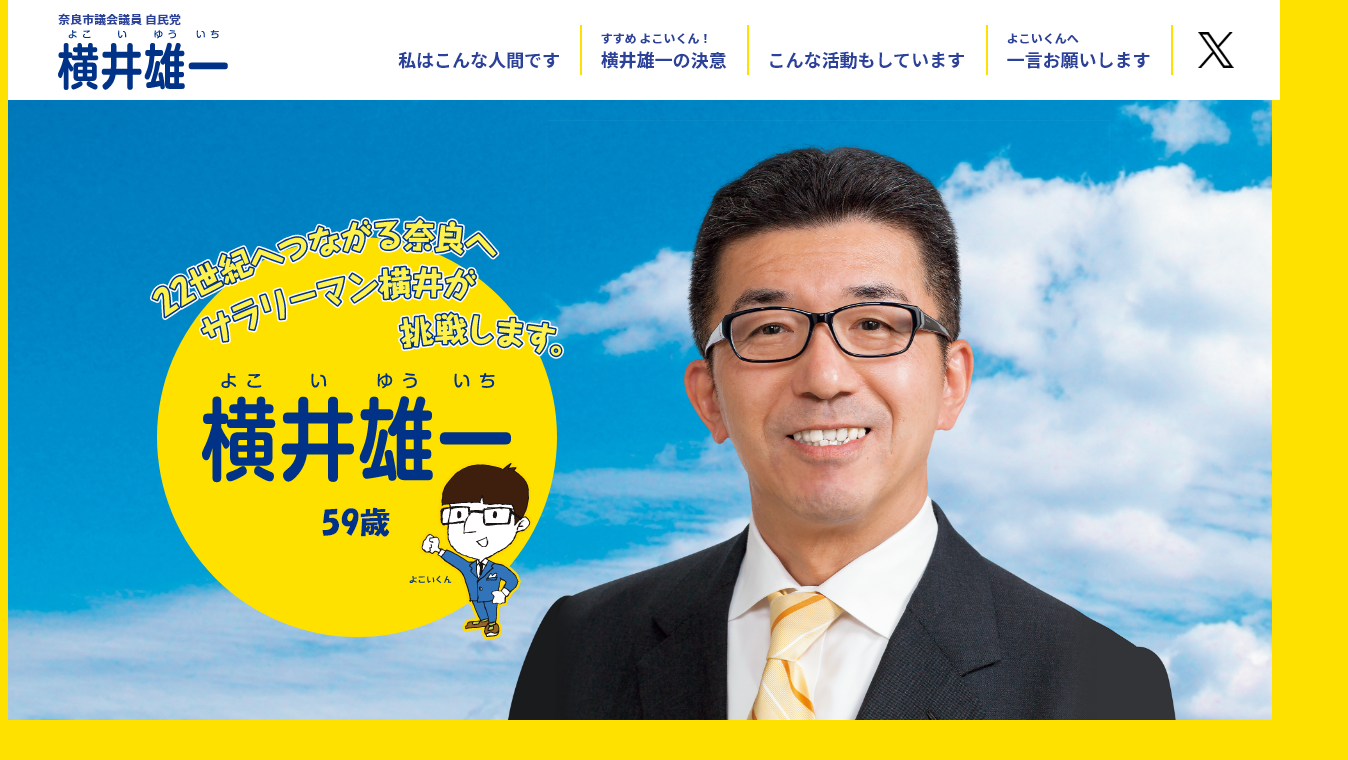

--- FILE ---
content_type: text/html; charset=UTF-8
request_url: https://www.yokoi-y.com/category/uncategorized/
body_size: 11496
content:
<!DOCTYPE html>
<html lang="ja">
<head>
    <meta charset="UTF-8">
    <meta http-equiv="X-UA-Compatible" content="IE=edge">
    <meta name="viewport" content="width=device-width, initial-scale=1.0">
    <meta name="keywords" content="横井,横井雄一,よこい,よこいくん,奈良,奈良市,奈良市議会議員,出前会議,後援会">
    <meta name="description" content="22世紀へつながる奈良へ、サラリーマン横井が挑戦します。">
    
    <link rel="icon" href="https://www.yokoi-y.com/wp/wp-content/themes/yokoi-yuichi-wp/img/yokoi-favicon.svg" type="image/svg+xml">
    <link href="https://unpkg.com/sanitize.css" rel="stylesheet"/><!-- Reset css -->
    <link rel="preconnect" href="https://fonts.gstatic.com">
    <link href="https://fonts.googleapis.com/css2?family=Noto+Sans+JP:wght@400;700;900&display=swap" rel="stylesheet"><!-- Noto Sans JP (源ノ角ゴシック) -->
    <link rel="stylesheet" href="https://use.fontawesome.com/releases/v5.6.1/css/all.css">
    <link rel="stylesheet" href="https://www.yokoi-y.com/wp/wp-content/themes/yokoi-yuichi-wp/css/nav.css">
    <link rel="stylesheet" href="https://www.yokoi-y.com/wp/wp-content/themes/yokoi-yuichi-wp/css/style.css">
    
		<!-- All in One SEO 4.0.18 -->
		<title>未分類 | 奈良市議会議員 横井雄一公式HP</title>
		<link rel="canonical" href="https://www.yokoi-y.com/category/uncategorized/" />
		<script type="application/ld+json" class="aioseo-schema">
			{"@context":"https:\/\/schema.org","@graph":[{"@type":"WebSite","@id":"https:\/\/www.yokoi-y.com\/#website","url":"https:\/\/www.yokoi-y.com\/","name":"\u5948\u826f\u5e02\u8b70\u4f1a\u8b70\u54e1 \u6a2a\u4e95\u96c4\u4e00\u516c\u5f0fHP","description":"22\u4e16\u7d00\u3078\u3064\u306a\u304c\u308b\u5948\u826f\u3078\u3001\u30b5\u30e9\u30ea\u30fc\u30de\u30f3\u6a2a\u4e95\u304c\u6311\u6226\u3057\u307e\u3059\u3002","publisher":{"@id":"https:\/\/www.yokoi-y.com\/#organization"}},{"@type":"Organization","@id":"https:\/\/www.yokoi-y.com\/#organization","name":"\u6a2a\u4e95\u96c4\u4e00\u516c\u5f0fHP","url":"https:\/\/www.yokoi-y.com\/","logo":{"@type":"ImageObject","@id":"https:\/\/www.yokoi-y.com\/#organizationLogo","url":"http:\/\/www.yokoi-y.com\/wp\/wp-content\/themes\/yokoi-yuichi-wp\/img\/yokoi-favicon.svg"},"image":{"@id":"https:\/\/www.yokoi-y.com\/#organizationLogo"},"sameAs":["https:\/\/twitter.com\/yokoiyuichi","https:\/\/www.youtube.com\/channel\/UCPLR9_vDJmQ5Isu1MPFa0NQ"]},{"@type":"BreadcrumbList","@id":"https:\/\/www.yokoi-y.com\/category\/uncategorized\/#breadcrumblist","itemListElement":[{"@type":"ListItem","@id":"https:\/\/www.yokoi-y.com\/#listItem","position":"1","item":{"@id":"https:\/\/www.yokoi-y.com\/#item","name":"\u30db\u30fc\u30e0","description":"\u5948\u826f\u5e02\u8b70\u4f1a\u8b70\u54e1\u306e\u6a2a\u4e95\u96c4\u4e00\u3067\u3054\u3056\u3044\u307e\u3059\u3002\u300c\u30b5\u30e9\u30ea\u30fc\u30de\u30f3\u304c\u666e\u901a\u306b\u653f\u6cbb\u306b\u53c2\u753b\u3067\u304d\u308b\u5948\u826f\u300d\u306e\u5b9f\u73fe\u3092\u76ee\u6307\u3057\u3001\u5c0f\u3055\u306a\u3053\u3068\u304b\u3089\u5c11\u3057\u305a\u3064\u3001\u3044\u3064\u3082\u7686\u3055\u3093\u306e\u8eab\u8fd1\u306b\u3044\u308b\u653f\u6cbb\u5bb6\u3068\u3057\u3066\u6d3b\u52d5\u3057\u3066\u307e\u3044\u308a\u307e\u3059\u3002YouTube\u66f4\u65b0\u4e2d\uff01\u30c1\u30e3\u30f3\u30cd\u30eb\u767b\u9332\u30fbSNS\u30d5\u30a9\u30ed\u30fc\u3067\u3088\u3053\u3044\u304f\u3093\u306e\u5fdc\u63f4\u3092\u304a\u9858\u3044\u3044\u305f\u3057\u307e\u3059\u3002","url":"https:\/\/www.yokoi-y.com\/"},"nextItem":"https:\/\/www.yokoi-y.com\/category\/uncategorized\/#listItem"},{"@type":"ListItem","@id":"https:\/\/www.yokoi-y.com\/category\/uncategorized\/#listItem","position":"2","item":{"@id":"https:\/\/www.yokoi-y.com\/category\/uncategorized\/#item","name":"\u672a\u5206\u985e","url":"https:\/\/www.yokoi-y.com\/category\/uncategorized\/"},"previousItem":"https:\/\/www.yokoi-y.com\/#listItem"}]},{"@type":"CollectionPage","@id":"https:\/\/www.yokoi-y.com\/category\/uncategorized\/#collectionpage","url":"https:\/\/www.yokoi-y.com\/category\/uncategorized\/","name":"\u672a\u5206\u985e | \u5948\u826f\u5e02\u8b70\u4f1a\u8b70\u54e1 \u6a2a\u4e95\u96c4\u4e00\u516c\u5f0fHP","inLanguage":"ja","isPartOf":{"@id":"https:\/\/www.yokoi-y.com\/#website"},"breadcrumb":{"@id":"https:\/\/www.yokoi-y.com\/category\/uncategorized\/#breadcrumblist"}}]}
		</script>
		<!-- All in One SEO -->

<link rel="alternate" type="application/rss+xml" title="奈良市議会議員 横井雄一公式HP &raquo; 未分類 カテゴリーのフィード" href="https://www.yokoi-y.com/category/uncategorized/feed/" />
		<!-- This site uses the Google Analytics by MonsterInsights plugin v7.17.0 - Using Analytics tracking - https://www.monsterinsights.com/ -->
		<!-- Note: MonsterInsights is not currently configured on this site. The site owner needs to authenticate with Google Analytics in the MonsterInsights settings panel. -->
					<!-- No UA code set -->
				<!-- / Google Analytics by MonsterInsights -->
		<style id='wp-img-auto-sizes-contain-inline-css' type='text/css'>
img:is([sizes=auto i],[sizes^="auto," i]){contain-intrinsic-size:3000px 1500px}
/*# sourceURL=wp-img-auto-sizes-contain-inline-css */
</style>
<style id='wp-emoji-styles-inline-css' type='text/css'>

	img.wp-smiley, img.emoji {
		display: inline !important;
		border: none !important;
		box-shadow: none !important;
		height: 1em !important;
		width: 1em !important;
		margin: 0 0.07em !important;
		vertical-align: -0.1em !important;
		background: none !important;
		padding: 0 !important;
	}
/*# sourceURL=wp-emoji-styles-inline-css */
</style>
<style id='wp-block-library-inline-css' type='text/css'>
:root{--wp-block-synced-color:#7a00df;--wp-block-synced-color--rgb:122,0,223;--wp-bound-block-color:var(--wp-block-synced-color);--wp-editor-canvas-background:#ddd;--wp-admin-theme-color:#007cba;--wp-admin-theme-color--rgb:0,124,186;--wp-admin-theme-color-darker-10:#006ba1;--wp-admin-theme-color-darker-10--rgb:0,107,160.5;--wp-admin-theme-color-darker-20:#005a87;--wp-admin-theme-color-darker-20--rgb:0,90,135;--wp-admin-border-width-focus:2px}@media (min-resolution:192dpi){:root{--wp-admin-border-width-focus:1.5px}}.wp-element-button{cursor:pointer}:root .has-very-light-gray-background-color{background-color:#eee}:root .has-very-dark-gray-background-color{background-color:#313131}:root .has-very-light-gray-color{color:#eee}:root .has-very-dark-gray-color{color:#313131}:root .has-vivid-green-cyan-to-vivid-cyan-blue-gradient-background{background:linear-gradient(135deg,#00d084,#0693e3)}:root .has-purple-crush-gradient-background{background:linear-gradient(135deg,#34e2e4,#4721fb 50%,#ab1dfe)}:root .has-hazy-dawn-gradient-background{background:linear-gradient(135deg,#faaca8,#dad0ec)}:root .has-subdued-olive-gradient-background{background:linear-gradient(135deg,#fafae1,#67a671)}:root .has-atomic-cream-gradient-background{background:linear-gradient(135deg,#fdd79a,#004a59)}:root .has-nightshade-gradient-background{background:linear-gradient(135deg,#330968,#31cdcf)}:root .has-midnight-gradient-background{background:linear-gradient(135deg,#020381,#2874fc)}:root{--wp--preset--font-size--normal:16px;--wp--preset--font-size--huge:42px}.has-regular-font-size{font-size:1em}.has-larger-font-size{font-size:2.625em}.has-normal-font-size{font-size:var(--wp--preset--font-size--normal)}.has-huge-font-size{font-size:var(--wp--preset--font-size--huge)}.has-text-align-center{text-align:center}.has-text-align-left{text-align:left}.has-text-align-right{text-align:right}.has-fit-text{white-space:nowrap!important}#end-resizable-editor-section{display:none}.aligncenter{clear:both}.items-justified-left{justify-content:flex-start}.items-justified-center{justify-content:center}.items-justified-right{justify-content:flex-end}.items-justified-space-between{justify-content:space-between}.screen-reader-text{border:0;clip-path:inset(50%);height:1px;margin:-1px;overflow:hidden;padding:0;position:absolute;width:1px;word-wrap:normal!important}.screen-reader-text:focus{background-color:#ddd;clip-path:none;color:#444;display:block;font-size:1em;height:auto;left:5px;line-height:normal;padding:15px 23px 14px;text-decoration:none;top:5px;width:auto;z-index:100000}html :where(.has-border-color){border-style:solid}html :where([style*=border-top-color]){border-top-style:solid}html :where([style*=border-right-color]){border-right-style:solid}html :where([style*=border-bottom-color]){border-bottom-style:solid}html :where([style*=border-left-color]){border-left-style:solid}html :where([style*=border-width]){border-style:solid}html :where([style*=border-top-width]){border-top-style:solid}html :where([style*=border-right-width]){border-right-style:solid}html :where([style*=border-bottom-width]){border-bottom-style:solid}html :where([style*=border-left-width]){border-left-style:solid}html :where(img[class*=wp-image-]){height:auto;max-width:100%}:where(figure){margin:0 0 1em}html :where(.is-position-sticky){--wp-admin--admin-bar--position-offset:var(--wp-admin--admin-bar--height,0px)}@media screen and (max-width:600px){html :where(.is-position-sticky){--wp-admin--admin-bar--position-offset:0px}}
/*wp_block_styles_on_demand_placeholder:697d4c1577a08*/
/*# sourceURL=wp-block-library-inline-css */
</style>
<style id='classic-theme-styles-inline-css' type='text/css'>
/*! This file is auto-generated */
.wp-block-button__link{color:#fff;background-color:#32373c;border-radius:9999px;box-shadow:none;text-decoration:none;padding:calc(.667em + 2px) calc(1.333em + 2px);font-size:1.125em}.wp-block-file__button{background:#32373c;color:#fff;text-decoration:none}
/*# sourceURL=/wp-includes/css/classic-themes.min.css */
</style>
<link rel='stylesheet' id='contact-form-7-css' href='https://www.yokoi-y.com/wp/wp-content/plugins/contact-form-7/includes/css/styles.css?ver=5.4.1' type='text/css' media='all' />
<link rel='stylesheet' id='style-name-css' href='https://www.yokoi-y.com/wp/wp-content/themes/yokoi-yuichi-wp/css/nav.css?ver=1.0.0' type='text/css' media='all' />
<script type="text/javascript" src="https://www.yokoi-y.com/wp/wp-includes/js/jquery/jquery.min.js?ver=3.7.1" id="jquery-core-js"></script>
<script type="text/javascript" src="https://www.yokoi-y.com/wp/wp-includes/js/jquery/jquery-migrate.min.js?ver=3.4.1" id="jquery-migrate-js"></script>
<link rel="https://api.w.org/" href="https://www.yokoi-y.com/wp-json/" /><link rel="alternate" title="JSON" type="application/json" href="https://www.yokoi-y.com/wp-json/wp/v2/categories/1" /><link rel="EditURI" type="application/rsd+xml" title="RSD" href="https://www.yokoi-y.com/wp/xmlrpc.php?rsd" />
		<style type="text/css" id="wp-custom-css">
			#yokoi-report-post iframe {
	margin: 0 10px;
	border: solid 4px var(--yellow);
	border-radius: 8px;
}
.bl-bold {
	color: var(--blue);
	font-weight: 700;
}		</style>
		</head>
<body>
    <header>
        <div class="wrapper">
            <h1><a href="http://www.yokoi-y.com/"><img class="logo-header" src="https://www.yokoi-y.com/wp/wp-content/themes/yokoi-yuichi-wp/img/logo-header.png" alt="奈良市議会議員・自民党　横井雄一"></a></h1>
            <div id="g-nav">
                <nav>
                    <button class="btn-menu"><span></span>メニュー</button>
                    <ul class="main-nav">
                        <li class="profile"><a href="https://www.yokoi-y.com/profile"><img src="https://www.yokoi-y.com/wp/wp-content/themes/yokoi-yuichi-wp/img/nav/nav-header01.png" alt="私はこんな人間です"></a></li>
                        <li class="decision"><a href="https://www.yokoi-y.com/decision"><img src="https://www.yokoi-y.com/wp/wp-content/themes/yokoi-yuichi-wp/img/nav/nav-header02.png" alt="横井雄一の決意"></a></li>
                        <li class="activity"><a href="https://www.yokoi-y.com/active"><img src="https://www.yokoi-y.com/wp/wp-content/themes/yokoi-yuichi-wp/img/nav/nav-header03.png" alt="こんな活動もしています"></a></li>
                        <li class="contact"><a href="https://www.yokoi-y.com/contact"><img src="https://www.yokoi-y.com/wp/wp-content/themes/yokoi-yuichi-wp/img/nav/nav-header04.png" alt="一言お願いします"></a></li>
                        <li class="twitter"><a href="https://twitter.com/yokoiyuichi" target="_blank" rel="noopener norefferer"><img src="https://www.yokoi-y.com/wp/wp-content/themes/yokoi-yuichi-wp/img/x-logo.png" alt="横井雄一公式X"></a></li>
                    </ul>
                </nav>
            </div>
        </div>
    </header>
<main>
        <div class="main-img">
            <div class="wrapper1080">
                <img class="logo-yokoikun" src="https://www.yokoi-y.com/wp/wp-content/themes/yokoi-yuichi-wp/img/logo-yokoikun.png" alt="22世紀へつながる奈良へ、サラリーマン横井が挑戦します。">
                <img class="portrait01" src="https://www.yokoi-y.com/wp/wp-content/themes/yokoi-yuichi-wp/img/portrait01.png" alt="横井雄一">
            </div>
        </div>

        <section id="yokoi-report">
            <div class="wrapper wrapper1080">
                <div class="sec-ttl yokoi-report-ttl">
                    <h2>横井雄一 YOKOI REPORT</h2>
                </div>

                <div id="yokoi-report-post">


<p><iframe width="340" height="226" src="https://www.youtube.com/embed/Izuw_v9oW-w?si=jLjeT_TNNiB-GCQ3" title="YouTube video player" frameborder="0" allow="accelerometer; autoplay; clipboard-write; encrypted-media; gyroscope; picture-in-picture; web-share" referrerpolicy="strict-origin-when-cross-origin" allowfullscreen></iframe></p>
<p><iframe width="340" height="226" src="https://www.youtube.com/embed/Pa6C4U_thlc" title="YouTube video player" frameborder="0" allow="accelerometer; autoplay; clipboard-write; encrypted-media; gyroscope; picture-in-picture" allowfullscreen=""></iframe></p>
<p><iframe width="340" height="226" src="https://www.youtube.com/embed/LnI8kLEoRIk" title="YouTube video player" frameborder="0" allow="accelerometer; autoplay; clipboard-write; encrypted-media; gyroscope; picture-in-picture" allowfullscreen=""></iframe></p>

                    <!--
                    <div class="post" id="post1">
                        <div class="thumbnail">
                            <iframe width="100%" height="100%" src="https://www.youtube.com/embed/SKBMTfbrKEs" 
									target="_blank" title="YouTube video player" frameborder="0" 
									allow="accelerometer; autoplay; clipboard-write; encrypted-media; gyroscope; picture-in-picture" allowfullscreen></iframe>
                        </div>
                        <div class="title"><p>2021-005 仲川市長表明！</p></div>
                    </div>
                    <div class="post" id="post2">
                        <div class="thumbnail">
                            <iframe width="100%" height="100%" src="https://www.youtube.com/embed/m4NKvqrDG5I" 
									target="_blank" title="YouTube video player" frameborder="0" 
									allow="accelerometer; autoplay; clipboard-write; encrypted-media; gyroscope; picture-in-picture" allowfullscreen></iframe>
                        </div>
                        <div class="title"><p>2021-004 アートに思いを込める</p></div>
                    </div>
                    <div class="post" id="post3">
                        <div class="thumbnail">
                            <iframe width="100%" height="100%" src="https://www.youtube.com/embed/UaImr-2VZDE" 
									target="_blank" title="YouTube video player" frameborder="0" 
									allow="accelerometer; autoplay; clipboard-write; encrypted-media; gyroscope; picture-in-picture" allowfullscreen></iframe>
                        </div>
                        <div class="title"><p>2021-003 選挙の日が決まりました！</p></div>
                    </div>
                    -->
                </div>

                <div class="btn-to-youtube">
                    <a href="https://www.youtube.com/user/yu1yokoi1/featured" target="_blank" rel="noopener norefferer">YouTubeで他の動画を見る</a>
                </div>
                
            </div>
        </section>

        <section id="kouyaku">
            <div class="wrapper wrapper1280">
                <div class="whitebox">
                    <div class="sec-ttl">
                        <h2><img src="https://www.yokoi-y.com/wp/wp-content/themes/yokoi-yuichi-wp/img/manifest-ttl.png" alt="「世界にたった一つの奈良」の実現に向けて"></h2>
                    </div>

                    <div class="sec-content">
                        <div class="kouyaku-logo">
                            <img src="https://www.yokoi-y.com/wp/wp-content/themes/yokoi-yuichi-wp/img/policy.png" alt="政策">
                        </div>

                        <div class="kouyaku-grid">
                            <div class="kouyaku-box">
                                <h3 class="kouyaku-ttl">このまちで<br>子どもを育てたいと思える<br>奈良をつくります。</h3>
                                <ul class="kouyaku-content">
                                    <li class="list">市内幼稚園・小・中学校に『ボランティアをする科』を導入</li>
                                    <li class="list">奈良だからこそ学べる心の教育の場づくり</li>
                                    <li class="list">障がい者も安心して学べる教育のしくみづくり</li>
                                </ul>
                            </div>
                            <div class="kouyaku-box">
                                <h3 class="kouyaku-ttl">お年寄りを尊敬する<br>奈良をつくります。</h3>
                                <ul class="kouyaku-content">
                                    <li class="list">市内小・中学校の授業に『命のつながり科』を導入</li>
                                    <li class="list">世代を超えアクティブシニアがもっと活躍できる場づくり</li>
                                    <li class="new">まちなかに「ひとやすみベンチ」を普及</li>
                                </ul>
                            </div>
                            <div class="kouyaku-box">
                                <h3 class="kouyaku-ttl">世界で一番訪れてみたいと思える<br>奈良をつくります。</h3>
                                <ul class="kouyaku-content">
                                    <li class="list">奈良の名物“もう逸品（いっぴん）”つくろう運動</li>
                                    <li class="list">世界一バリアフリーな奈良の実現</li>
                                    <li class="new">日本の歴史を奈良で知る新たな名所づくり</li>
                                </ul>
                            </div>
                            <div class="kouyaku-box">
                                <h3 class="kouyaku-ttl">奈良で働きたい、<br> 住みたい人たちを<br>応援する奈良をつくります。</h3>
                                <ul class="kouyaku-content">
                                    <li class="list">いつでも誰でも市内を移動できる交通のしくみづくり</li>
                                    <li class="list">企業が奈良市へ進出したいと思える誘致制度の充実</li>
                                </ul>
                            </div>
                            <div class="kouyaku-box">
                                <h3 class="kouyaku-ttl">政治をわかりやすく伝える<br>奈良をつくります。</h3>
                                <ul class="kouyaku-content">
                                    <li class="list">よりわかりやすい言葉での情報公開を推進</li>
                                    <li class="list">手話で議会の情報を伝えるしくみづくり</li>
                                </ul>
                            </div>
                        </div>

                        <div class="kouyaku-text">
                            <div class="kouyaku-refer">
                                <p><img src="https://www.yokoi-y.com/wp/wp-content/themes/yokoi-yuichi-wp/img/manifest-list.png" alt="黄色い丸"> は継続の政策です。
                                    <br><img src="https://www.yokoi-y.com/wp/wp-content/themes/yokoi-yuichi-wp/img/manifest-list-new.png" alt="赤い丸"><span class="red">は新たな政策です。</span></p>
                            </div>
                            <p>※前回の政策で実現のめどが立ったものは割愛し、今回新たな政策を掲げました。</p>
                        </div>
                    </div>
                </div>
                
                
            </div>
        </section>

        <section id="ketsui">
            <div class="wrapper wrapper1080">
                <div class="sec-ttl">
                    <h2><img class="img-pc" src="https://www.yokoi-y.com/wp/wp-content/themes/yokoi-yuichi-wp/img/ketsui-ttl_PC.png" alt="すすめ、よこいくん！横井雄一の決意"></h2>
                    <h2><img class="img-sp" src="https://www.yokoi-y.com/wp/wp-content/themes/yokoi-yuichi-wp/img/ketsui-ttl_sp.png" alt="すすめ、よこいくん！横井雄一の決意"></h2>
                </div>

                <div class="sec-content ketsui-container">
                    <div class="ketsui-card whitebox">
                        <div class="ketsui-ttl">
                            <h3>誰もやったことないことに挑戦し、</h3>
                            <h3>税金の使い方を改める！</h3>
                        </div>
                        
                        <div class="ketsui-content">
                            <p>議員就任以来、誰も踏み込まなかった、「家庭ごみ収集業務の民間委託の拡大」に挑戦しました。サラリーマンの私にとって、私たちが知らないところで、市民感覚からかけ離れた税金の使われ方を見過ごすことはできません。<br>
                                私たちの税金によって市民サービスが行われています。福祉・医療・教育にはもっともっと税金を充当すべきです。財源を生み出し、適切な使い方に改めなければ偏りが出ます。4期の取り組みによって、効果が蓄積されつつあります。
                            </p>
                            <ul>
                                <li>家庭ごみ収集業務の民間委託率70％!<span>（令和6年度）</span></li>
                                <li>生み出した財源34億円 !<span>（ここ12年間で）</span></li>
                                <li>その財源で福祉･医療･教育分野で新しい取り組み15政策以上実現!</li>
                            </ul>
                        </div>
                    </div>
                    
                    <div class="ketsui-card whitebox">
                        <div class="ketsui-ttl">
                            <h3>声なき声を届ける！</h3>
                        </div>
                        <div class="ketsui-content">
                            <p>また、声なき声を届ける大切さに気づきました。耳が聴こえない・言葉を話せないろう者との交流を通じて、そのろう者が普通に他の人と一緒に暮らせる世の中にしなければいけないと強く感じました。障害がある人も障害がない人も共に暮らしやすい奈良市にしたいのです。<br>
                            主にろう者の生活の質を向上させること、手話通訳者の地位向上に取り組んできました。</p>
                        </div>
                    </div>

                    <div class="ketsui-card whitebox">
                        <div class="ketsui-ttl">
                            <h3>コツコツと確実にやる！</h3>
                        </div>
                        <div class="ketsui-content">
                            <p class="mar-right">政治課題はどれも一足飛びに解決できないことも知りました。でも、いつも市民のみなさんの声に耳を傾け、解決方法を必死に考え、協力者を増やして活動することで実現できることを体感しています。<br>
                            コツコツとやるのです。<br></p>
                            <p>私はやるべきことを実現するため、さらに闘うことを決意しました。</p>
                            <div class="yokoikun yokoikun02"></div>
                        </div>
                    </div>

                    <div class="ketsui-card whitebox">
                        <div class="ketsui-ttl">
                            <h3>22世紀につながる奈良へ。</h3>
                            <h3>目指せ「ドラえもん」！</h3>
                        </div>
                        <div class="ketsui-content">
                            <p class="mar-right">私の大好きなキャラクター『ドラえもん』は、22世紀に猫型ロボットとして生まれて現代にやってきました。『のび太』は平凡な小学生だけど、周りの人の力を借りて、『ドラえもん』の力を借りて、人を幸せにしていきます。</p>
                            <p>私、横井雄一は、みんなの力を借りて、みんなの夢をいつでもかなえることができる『ドラえもん』にいつかはなりたいと思います。<br>
                            100年前の人々は、100年後の奈良のことを考えておられたに違いありません。私は100年後の奈良のために、今、一生懸命働いて、『ドラえもん』が生まれた22世紀へ、私たちの孫たちが暮らす輝かしい「22世紀へつながる奈良」をつくります。</p>
                            <div class="yokoikun yokoikun03"></div>
                        </div>
                    </div>
                </div>
            </div>
        </section>

        <section id="hop-step-jump">
            <div class="wrapper wrapper1280">
                <div class="h-s-j-yokoi"></div>
                <div class="whitebox">
                    <div class="sec-ttl">
                        <h2><img src="https://www.yokoi-y.com/wp/wp-content/themes/yokoi-yuichi-wp/img/hopstepjump-title.png" alt="サラリーマンでも政治に参画できる奈良をつくりたい"></h2>
                    </div>
                    <div class="sec-content">
                        <img class="img-pc" src="https://www.yokoi-y.com/wp/wp-content/themes/yokoi-yuichi-wp/img/hopstepjump_PC.png" alt="2009年：市議会議員1年生。サラリーマン、政治に参画！・・・(HOP)・・・2013年：実績を積んで2年生。今までのしくみを打ち破る！・・・(STEP)・・・2017年：小さな声に耳を傾け3年生。政策をひとつひとつ実現！・・・(JUMP)・・・2021年～：そしてこれから。22世紀につながる奈良へ！">
                        <img class="img-sp" src="https://www.yokoi-y.com/wp/wp-content/themes/yokoi-yuichi-wp/img/hopstepjump02_sp.png" alt="2009年：市議会議員1年生。サラリーマン、政治に参画！・・・(HOP)・・・2013年：実績を積んで2年生。今までのしくみを打ち破る！・・・(STEP)・・・2017年：小さな声に耳を傾け3年生。政策をひとつひとつ実現！・・・(JUMP)・・・2021年～：そしてこれから。22世紀につながる奈良へ！">
                    </div>
                </div>
            </div>
        </section>

        <section id="report-sns">
            <div class="wrapper wrapper1280">
                <div id="report">
                    <div class="sec-ttl">
                        <h3>議会レポート</h3>
                    </div>
                    <div class="report-container">
                        <div id="latest-report">
                            <a href="https://www.yokoi-y.com/wp/wp-content/themes/yokoi-yuichi-wp/pdf/gikai33.pdf" target="_blank"><img src="https://www.yokoi-y.com/wp/wp-content/themes/yokoi-yuichi-wp/img/yokoi-report33.png" alt="YOKOI Report:横井雄一議会レポート第32弾PDF(2025年10月01日)"></a>
                        </div>
                        
                        <p class="past-report-ttl">過去のレポート</p>
                        <div id="past-report">
                            <table>
                            <tbody>
                                <!--次回分
                                <tr>
                                    <th>2025年10月01日 <span>議会レポート</span></th>
                                    <td><a href="https://www.yokoi-y.com/wp/wp-content/themes/yokoi-yuichi-wp/pdf/gikai33.pdf" target="_blank">議会レポートvol.33</a></td>
                                </tr>
                                -->
                                <tr>
                                    <th>2025年04月01日 <span>議会レポート</span></th>
                                    <td><a href="https://www.yokoi-y.com/wp/wp-content/themes/yokoi-yuichi-wp/pdf/gikai32.pdf" target="_blank">議会レポートvol.32</a></td>
                                </tr>
                                <tr>
                                    <th>2024年10月01日 <span>議会レポート</span></th>
                                    <td><a href="https://www.yokoi-y.com/wp/wp-content/themes/yokoi-yuichi-wp/pdf/gikai31.pdf" target="_blank">議会レポートvol.31</a></td>
                                </tr>
                                <tr>
                                    <th>2024年05月01日 <span>議会レポート</span></th>
                                    <td><a href="https://www.yokoi-y.com/wp/wp-content/themes/yokoi-yuichi-wp/pdf/gikai30.pdf" target="_blank">議会レポートvol.30</a></td>
                                </tr>
                                <tr>
                                    <th>2023年10月01日 <span>議会レポート</span></th>
                                    <td><a href="https://www.yokoi-y.com/wp/wp-content/themes/yokoi-yuichi-wp/pdf/gikai29.pdf" target="_blank">議会レポートvol.29</a></td>
                                </tr>
                                <tr>
                                    <th>2023年05月01日 <span>議会レポート</span></th>
                                    <td><a href="https://www.yokoi-y.com/wp/wp-content/themes/yokoi-yuichi-wp/pdf/gikai28.pdf" target="_blank">議会レポートvol.28</a></td>
                                </tr>
                                <tr>
                                    <th>2022年11月01日 <span>議会レポート</span></th>
                                    <td><a href="https://www.yokoi-y.com/wp/wp-content/themes/yokoi-yuichi-wp/pdf/gikai27.pdf" target="_blank">議会レポートvol.27</a></td>
                                </tr>
                                <tr>
                                    <th>2022年05月01日 <span>議会レポート</span></th>
                                    <td><a href="https://www.yokoi-y.com/wp/wp-content/themes/yokoi-yuichi-wp/pdf/gikai26.pdf" target="_blank">議会レポートvol.26</a></td>
                                </tr>
                                <tr>
                                    <th>2022年04月19日 <span>議会レポート</span></th>
                                    <td><a href="https://www.yokoi-y.com/wp/wp-content/themes/yokoi-yuichi-wp/pdf/gikai25.pdf" target="_blank">議会レポートvol.25</a></td>
                                </tr>
                                <tr>
                                    <th>2021年05月01日 <span>議会レポート</span></th>
                                    <td><a href="https://www.yokoi-y.com/wp/wp-content/themes/yokoi-yuichi-wp/pdf/gikai24.pdf" target="_blank">議会レポートvol.24</a></td>
                                </tr>
                                <tr>
                                    <th>2020年11月01日 <span>議会レポート</span></th>
                                    <td><a href="https://www.yokoi-y.com/wp/wp-content/themes/yokoi-yuichi-wp/pdf/gikai23.pdf" target="_blank">議会レポートvol.23</a></td>
                                </tr>
                                <tr>
                                    <th>2020年04月20日 <span>議会レポート</span></th>
                                    <td><a href="https://www.yokoi-y.com/wp/wp-content/themes/yokoi-yuichi-wp/pdf/gikai22.pdf" target="_blank">議会レポートvol.22</a></td>
                                </tr>
                                <tr>
                                    <th>2019年10月29日 <span>議会レポート</span></th>
                                    <td><a href="https://www.yokoi-y.com/wp/wp-content/themes/yokoi-yuichi-wp/pdf/gikai21.pdf" target="_blank">議会レポートvol.21</a></td>
                                </tr>
                                <tr>
                                    <th>2019年05月01日 <span>議会レポート</span></th>
                                    <td><a href="https://www.yokoi-y.com/wp/wp-content/themes/yokoi-yuichi-wp/pdf/gikai20.pdf" target="_blank">議会レポートvol.20</a></td>
                                </tr>
                                <tr>
                                    <th>2018年11月01日 <span>議会レポート</span></th>
                                    <td><a href="https://www.yokoi-y.com/wp/wp-content/themes/yokoi-yuichi-wp/pdf/gikai19.pdf" target="_blank">議会レポートvol.19</a></td>
                                </tr>
                                <tr>
                                    <th>2018年05月01日 <span>議会レポート</span></th>
                                    <td><a href="https://www.yokoi-y.com/wp/wp-content/themes/yokoi-yuichi-wp/pdf/gikai18.pdf" target="_blank">議会レポートvol.18</a></td>
                                </tr>
                                <tr>
                                    <th>2017年11月06日 <span>議会レポート</span></th>
                                    <td><a href="https://www.yokoi-y.com/wp/wp-content/themes/yokoi-yuichi-wp/pdf/gikai17.pdf" target="_blank">議会レポートvol.17</a></td>
                                </tr>
                                <tr>
                                    <th>2017年06月21日 <span>議会レポート</span></th>
                                    <td><a href="https://www.yokoi-y.com/wp/wp-content/themes/yokoi-yuichi-wp/pdf/gikai16-z1.pdf" target="_blank">議会レポート増刊号</a></td>
                                </tr>
                                <tr>
                                    <th>2017年05月02日 <span>議会レポート</span></th>
                                    <td><a href="https://www.yokoi-y.com/wp/wp-content/themes/yokoi-yuichi-wp/pdf/gikai16.pdf" target="_blank">議会レポートvol.16</a></td>
                                </tr>
                                <tr>
                                    <th>2016年10月21日 <span>議会レポート</span></th>
                                    <td><a href="https://www.yokoi-y.com/wp/wp-content/themes/yokoi-yuichi-wp/pdf/gikai15.pdf" target="_blank">議会レポートvol.15</a></td>
                                </tr>
                                <tr>
                                    <th>2016年04月27日 <span>議会レポート</span></th>
                                    <td><a href="https://www.yokoi-y.com/wp/wp-content/themes/yokoi-yuichi-wp/pdf/gikai14.pdf" target="_blank">議会レポートvol.14</a></td>
                                </tr>
                                <tr>
                                    <th>2015年10月29日 <span>議会レポート</span></th>
                                    <td><a href="https://www.yokoi-y.com/wp/wp-content/themes/yokoi-yuichi-wp/pdf/gikai13.pdf" target="_blank">議会レポートvol.13</a></td>
                                </tr>
                                <tr>
                                    <th>2015年05月01日 <span>議会レポート</span></th>
                                    <td><a href="https://www.yokoi-y.com/wp/wp-content/themes/yokoi-yuichi-wp/pdf/gikai12.pdf" target="_blank">議会レポートvol.12</a></td>
                                </tr>
                                <tr>
                                    <th>2014年10月31日 <span>議会レポート</span></th>
                                    <td><a href="https://www.yokoi-y.com/wp/wp-content/themes/yokoi-yuichi-wp/pdf/gikai11.pdf" target="_blank">議会レポートvol.11</a></td>
                                </tr>
                                <tr>
                                    <th>2014年04月28日 <span>議会レポート</span></th>
                                    <td><a href="https://www.yokoi-y.com/wp/wp-content/themes/yokoi-yuichi-wp/pdf/gikai10.pdf" target="_blank">議会レポートvol.10</a></td>
                                </tr>
                                <tr>
                                    <th>2013年11月02日 <span>議会レポート</span></th>
                                    <td><a href="https://www.yokoi-y.com/wp/wp-content/themes/yokoi-yuichi-wp/pdf/gikai09.pdf" target="_blank">議会レポートvol.09</a></td>
                                </tr>
                                <tr>
                                    <th>2013年05月30日 <span>議会レポート</span></th>
                                    <td><a href="https://www.yokoi-y.com/wp/wp-content/themes/yokoi-yuichi-wp/pdf/gikai08.pdf" target="_blank">議会レポートvol.08</a></td>
                                </tr>
                                <tr>
                                    <th>2012年10月30日 <span>議会レポート</span></th>
                                    <td><a href="https://www.yokoi-y.com/wp/wp-content/themes/yokoi-yuichi-wp/pdf/gikai07.pdf" target="_blank">議会レポートvol.07</a></td>
                                </tr>
                                <tr>
                                    <th>2012年05月01日 <span>議会レポート</span></th>
                                    <td><a href="https://www.yokoi-y.com/wp/wp-content/themes/yokoi-yuichi-wp/pdf/gikai06.pdf" target="_blank">議会レポートvol.06</a></td>
                                </tr>
                                <tr>
                                    <th>2011年10月27日 <span>議会レポート</span></th>
                                    <td><a href="https://www.yokoi-y.com/wp/wp-content/themes/yokoi-yuichi-wp/pdf/gikai05.pdf" target="_blank">議会レポートvol.05</a></td>
                                </tr>
                                <tr>
                                    <th>2011年05月23日 <span>議会レポート</span></th>
                                    <td><a href="https://www.yokoi-y.com/wp/wp-content/themes/yokoi-yuichi-wp/pdf/gikai04.pdf" target="_blank">議会レポートvol.04</a></td>
                                </tr>
                                <tr>
                                    <th>2010年10月29日 <span>議会レポート</span></th>
                                    <td><a href="https://www.yokoi-y.com/wp/wp-content/themes/yokoi-yuichi-wp/pdf/gikai03.pdf" target="_blank">議会レポートvol.03</a></td>
                                </tr>
                                <tr>
                                    <th>2010年06月23日 <span>緊急レポート</span></th>
                                    <td><a href="https://www.yokoi-y.com/wp/wp-content/themes/yokoi-yuichi-wp/pdf/20100623.pdf" target="_blank">「市長はじめ特別職の退職金廃止について」</a></td>
                                </tr>
                                <tr>
                                    <th>2010年04月20日 <span>議会レポート</span></th>
                                    <td><a href="https://www.yokoi-y.com/wp/wp-content/themes/yokoi-yuichi-wp/pdf/gikai02.pdf" target="_blank">議会レポートvol.02</a></td>
                                </tr>
                                <tr>
                                    <th>2009年10月13日 <span>議会レポート</span></th>
                                    <td><a href="https://www.yokoi-y.com/wp/wp-content/themes/yokoi-yuichi-wp/pdf/gikai.pdf" target="_blank">議会レポートvol.01</a></td>
                                </tr>
                            </tbody>
                            </table>
                        </div>
                    </div>
                </div>

                <!--<div id="sns">
                    <div class="sec-ttl">
                        <h3>Twitter</h3>
                    </div>
                    <div class="report-container">
                        <iframe src="https://www.facebook.com/plugins/page.php?href=https%3A%2F%2Fwww.facebook.com%2Fyokoi.y&tabs=timeline&width=0&height=0&small_header=true&adapt_container_width=true&hide_cover=false&show_facepile=true&appId" width="0" height="0" style="border:none;overflow:hidden" scrolling="no" frameborder="0" allowfullscreen="true" allow="autoplay; clipboard-write; encrypted-media; picture-in-picture; web-share"></iframe>
                    </div>
                </div>-->
            </div>
        </section>
    </main>

<footer>
        <section>
            <div class="wrapper wrapper1080">
                <div id="demae-talk">
                    <div class="sec-ttl">
                        <h2><img src="https://www.yokoi-y.com/wp/wp-content/themes/yokoi-yuichi-wp/img/demae-ttl.png" alt="よこいくんの出前トーク！みなさんの声を聞かせてください！"></h2>
                    </div>

                    <div class="sec-content">
                        <div class="talk-text">
                            <p>井戸端会議、ミニ集会、自治体の集まり、<br>お一人さまでも時間の許す限り、出かけて行きます！</p>
                            <img src="https://www.yokoi-y.com/wp/wp-content/themes/yokoi-yuichi-wp/img/demae-contact.png" alt="まずはメールまたはお電話ください！">
                        </div>
                        <div class="talk-contact">
                            <div class="talk-contact-mail">
                                <p>よこいくんのメールアドレスは</p>
                                <a href=""><img src="https://www.yokoi-y.com/wp/wp-content/themes/yokoi-yuichi-wp/img/demae-mail.png" alt="yokoi-y@kcn.jp"></a>
                            </div>
                            <div class="talk-contact-tel">
                                <p>よこいくんの携帯番号は</p>
                                <a href=""><img src="https://www.yokoi-y.com/wp/wp-content/themes/yokoi-yuichi-wp/img/demae-tel.png" alt="090-1598-4519"></a>
                            </div>
                        </div>
                    </div>
                </div>

                <div id="kouenkai" class="whitebox">
                    <div class="whitebox-inner">
                        <div class="sec-ttl">
                            <h2>ぜひ、<img class="kouenkai-ttl-logo" src="https://www.yokoi-y.com/wp/wp-content/themes/yokoi-yuichi-wp/img/kouenkai-logo.png" alt="横井雄一後援会">へご入会ください！</h2>
                        </div>

                        <div class="sec-content">
                            <div class="kouenkai-touroku">
                                <p class="touroku-ttl">入会登録の方法</p>
                                <div class="touroku-card-container">
                                    <div class="touroku-card">
                                        <p class="touroku-card-ttl"><span>1</span>ハガキで送る</p>
                                        <p>入会申込ハガキに、氏名・住所・電話・メールアドレスをご記入の上、郵便ポストにご投函ください。</p>
                                    </div>
                                    <div class="touroku-card">
                                        <p class="touroku-card-ttl"><span>2</span>メールを送る</p>
                                        <p>横井雄一メールアドレス yokoi-y@kcn.jp へ、氏名・住所・電話・メールアドレスをご記入の上、送信してください。</p>
                                    </div>
                                    <!--<div class="touroku-card">
                                        <p class="touroku-card-ttl"><span>3</span>ファックスで送る</p>
                                        <p>横井雄一自宅ファックス0742-23-0860へ、氏名・住所・電話・メールアドレスをご記入の上、送信してください。</p>
                                    </div>-->
                                </div>
                            </div>

                            <div class="kouenkai-info">
                                <img class="kouenkai-logo" src="https://www.yokoi-y.com/wp/wp-content/themes/yokoi-yuichi-wp/img/kouenkai-logo.png" alt="横井雄一後援会">
                                <p>〒630-8301 奈良市高畑町51-10</p>
                                <p>メール：yokoi-y@kcn.jp</p>
                                <p>TEL：090-1598-4519   FAX：0742-23-0860</p>
                            </div>
                        </div>
                    </div>
                </div>
            </div>
        </section>

        <div id="footer">
            <div class="footer-wrapper">
                <div>
                    <a href=""><img class="logo-footer" src="https://www.yokoi-y.com/wp/wp-content/themes/yokoi-yuichi-wp/img/logo-footer.png" alt="奈良市議会議員・自民党　横井雄一"></a>
                </div>
                <div id="footer-nav">
                    <nav>
                        <ul class="main-nav">
                            <li class="profile"><a href="https://www.yokoi-y.com/profile"><img src="https://www.yokoi-y.com/wp/wp-content/themes/yokoi-yuichi-wp/img/nav/nav-footer01.png" alt="私はこんな人間です"></a></li>
                            <li class="decision"><a href="https://www.yokoi-y.com/decision"><img src="https://www.yokoi-y.com/wp/wp-content/themes/yokoi-yuichi-wp/img/nav/nav-footer02.png" alt="横井雄一の決意"></a></li>
                            <li class="activity"><a href="https://www.yokoi-y.com/activity"><img src="https://www.yokoi-y.com/wp/wp-content/themes/yokoi-yuichi-wp/img/nav/nav-footer03.png" alt="こんな活動もしています"></a></li>
                            <li class="contact"><a href="https://www.yokoi-y.com/contact"><img src="https://www.yokoi-y.com/wp/wp-content/themes/yokoi-yuichi-wp/img/nav/nav-footer04.png" alt="一言お願いします"></a></li>
                            <li class="twitter"><a href="https://twitter.com/yokoiyuichi" target="_blank" rel="noopener norefferer"><img src="https://www.yokoi-y.com/wp/wp-content/themes/yokoi-yuichi-wp/img/x-logo.png" alt="横井雄一公式X"></a></li>
                        </ul>
                    </nav>
                    <div class="yokoikun-song">
                        <a href="https://youtu.be/Fp8DG18wrXw" target="_blank" rel="noopener norefferer"><img src="https://www.yokoi-y.com/wp/wp-content/themes/yokoi-yuichi-wp/img/yokoikun-song.png" alt="よこいくん応援歌"></a>
                    </div>
                </div>
            </div>
            <!--<p class="copyright">&copy;yokoi-y.com All Rights Reserved.</p>-->
        </div>
    </footer>

    <script src="https://www.yokoi-y.com/wp/wp-content/themes/yokoi-yuichi-wp/js/script.js"></script>

    <script type="speculationrules">
{"prefetch":[{"source":"document","where":{"and":[{"href_matches":"/*"},{"not":{"href_matches":["/wp/wp-*.php","/wp/wp-admin/*","/wp/wp-content/uploads/*","/wp/wp-content/*","/wp/wp-content/plugins/*","/wp/wp-content/themes/yokoi-yuichi-wp/*","/*\\?(.+)"]}},{"not":{"selector_matches":"a[rel~=\"nofollow\"]"}},{"not":{"selector_matches":".no-prefetch, .no-prefetch a"}}]},"eagerness":"conservative"}]}
</script>
<script type="text/javascript" src="https://www.yokoi-y.com/wp/wp-includes/js/dist/vendor/wp-polyfill.min.js?ver=3.15.0" id="wp-polyfill-js"></script>
<script type="text/javascript" id="contact-form-7-js-extra">
/* <![CDATA[ */
var wpcf7 = {"api":{"root":"https://www.yokoi-y.com/wp-json/","namespace":"contact-form-7/v1"}};
//# sourceURL=contact-form-7-js-extra
/* ]]> */
</script>
<script type="text/javascript" src="https://www.yokoi-y.com/wp/wp-content/plugins/contact-form-7/includes/js/index.js?ver=5.4.1" id="contact-form-7-js"></script>
<script type="text/javascript" src="https://www.yokoi-y.com/wp/wp-content/themes/yokoi-yuichi-wp/js/script.js?ver=1.0.0" id="script-name-js"></script>
<script id="wp-emoji-settings" type="application/json">
{"baseUrl":"https://s.w.org/images/core/emoji/17.0.2/72x72/","ext":".png","svgUrl":"https://s.w.org/images/core/emoji/17.0.2/svg/","svgExt":".svg","source":{"concatemoji":"https://www.yokoi-y.com/wp/wp-includes/js/wp-emoji-release.min.js?ver=6.9"}}
</script>
<script type="module">
/* <![CDATA[ */
/*! This file is auto-generated */
const a=JSON.parse(document.getElementById("wp-emoji-settings").textContent),o=(window._wpemojiSettings=a,"wpEmojiSettingsSupports"),s=["flag","emoji"];function i(e){try{var t={supportTests:e,timestamp:(new Date).valueOf()};sessionStorage.setItem(o,JSON.stringify(t))}catch(e){}}function c(e,t,n){e.clearRect(0,0,e.canvas.width,e.canvas.height),e.fillText(t,0,0);t=new Uint32Array(e.getImageData(0,0,e.canvas.width,e.canvas.height).data);e.clearRect(0,0,e.canvas.width,e.canvas.height),e.fillText(n,0,0);const a=new Uint32Array(e.getImageData(0,0,e.canvas.width,e.canvas.height).data);return t.every((e,t)=>e===a[t])}function p(e,t){e.clearRect(0,0,e.canvas.width,e.canvas.height),e.fillText(t,0,0);var n=e.getImageData(16,16,1,1);for(let e=0;e<n.data.length;e++)if(0!==n.data[e])return!1;return!0}function u(e,t,n,a){switch(t){case"flag":return n(e,"\ud83c\udff3\ufe0f\u200d\u26a7\ufe0f","\ud83c\udff3\ufe0f\u200b\u26a7\ufe0f")?!1:!n(e,"\ud83c\udde8\ud83c\uddf6","\ud83c\udde8\u200b\ud83c\uddf6")&&!n(e,"\ud83c\udff4\udb40\udc67\udb40\udc62\udb40\udc65\udb40\udc6e\udb40\udc67\udb40\udc7f","\ud83c\udff4\u200b\udb40\udc67\u200b\udb40\udc62\u200b\udb40\udc65\u200b\udb40\udc6e\u200b\udb40\udc67\u200b\udb40\udc7f");case"emoji":return!a(e,"\ud83e\u1fac8")}return!1}function f(e,t,n,a){let r;const o=(r="undefined"!=typeof WorkerGlobalScope&&self instanceof WorkerGlobalScope?new OffscreenCanvas(300,150):document.createElement("canvas")).getContext("2d",{willReadFrequently:!0}),s=(o.textBaseline="top",o.font="600 32px Arial",{});return e.forEach(e=>{s[e]=t(o,e,n,a)}),s}function r(e){var t=document.createElement("script");t.src=e,t.defer=!0,document.head.appendChild(t)}a.supports={everything:!0,everythingExceptFlag:!0},new Promise(t=>{let n=function(){try{var e=JSON.parse(sessionStorage.getItem(o));if("object"==typeof e&&"number"==typeof e.timestamp&&(new Date).valueOf()<e.timestamp+604800&&"object"==typeof e.supportTests)return e.supportTests}catch(e){}return null}();if(!n){if("undefined"!=typeof Worker&&"undefined"!=typeof OffscreenCanvas&&"undefined"!=typeof URL&&URL.createObjectURL&&"undefined"!=typeof Blob)try{var e="postMessage("+f.toString()+"("+[JSON.stringify(s),u.toString(),c.toString(),p.toString()].join(",")+"));",a=new Blob([e],{type:"text/javascript"});const r=new Worker(URL.createObjectURL(a),{name:"wpTestEmojiSupports"});return void(r.onmessage=e=>{i(n=e.data),r.terminate(),t(n)})}catch(e){}i(n=f(s,u,c,p))}t(n)}).then(e=>{for(const n in e)a.supports[n]=e[n],a.supports.everything=a.supports.everything&&a.supports[n],"flag"!==n&&(a.supports.everythingExceptFlag=a.supports.everythingExceptFlag&&a.supports[n]);var t;a.supports.everythingExceptFlag=a.supports.everythingExceptFlag&&!a.supports.flag,a.supports.everything||((t=a.source||{}).concatemoji?r(t.concatemoji):t.wpemoji&&t.twemoji&&(r(t.twemoji),r(t.wpemoji)))});
//# sourceURL=https://www.yokoi-y.com/wp/wp-includes/js/wp-emoji-loader.min.js
/* ]]> */
</script>
</body>
</html>

--- FILE ---
content_type: text/css
request_url: https://www.yokoi-y.com/wp/wp-content/themes/yokoi-yuichi-wp/css/nav.css
body_size: 1454
content:
@charset "utf-8";


/***************************************************
    HEADER 
***************************************************/
header {
    width: 100%;
    height: 100px;
    background-color: white;
    position: fixed;
    top: 0;
    padding: 10px 0;
    z-index: 100;
}

header .wrapper {
    padding: 0 28px 0 50px;
    display: flex;
    justify-content: space-between;
    justify-items: center;
}

.main-nav {
    display: flex;
    z-index: 1;
}

#g-nav .main-nav li {
    margin: 0 20px;
}

.main-nav li a {
    display: inline-block;
}

#g-nav .main-nav li::after {
    content: '';
    border-right: 2px solid var(--yellow);
    position: absolute;
    top: 25px;
    bottom: 25px;
    margin-left: 20px;
}

#g-nav .main-nav li:last-child::after { 
    display: none;
}

#g-nav .btn-menu {
    display: none;
}


/***************************************************
    FOOTER 
***************************************************/
#demae-talk {
    text-align: center;
    margin-bottom: 54px;
}

#demae-talk .sec-ttl {
    margin-top: -60px;
    margin-bottom: 40px;
}

#demae-talk .talk-text {
    margin-bottom: 44px;
}
#demae-talk .talk-text p {
    margin-bottom: 20px;
}

#demae-talk .talk-contact {
    display: flex;
    justify-content: space-around;
}

#demae-talk .talk-contact p {
    color: #006cbb;
    font-size: 1.2rem;
    font-weight: 700;
}

#demae-talk .talk-contact-mail a img {
    margin-top: 20px;
}

#demae-talk .talk-contact-tel a img {
    margin-top: 8px;
}

#kouenkai {
    margin-bottom: 100px;
}

#kouenkai .sec-ttl {
    text-align: center;
}
#kouenkai .sec-ttl h2 {
    color: #006cbb;
    font-weight: 900;
    font-size: 1.5rem;
}
#kouenkai .sec-ttl h2 .kouenkai-ttl-logo {
    height: 56px;
    margin: 0 8px;
    position: relative;
    top: -10px;
    max-width: 100%;
}

#kouenkai .kouenkai-touroku {
    border-bottom: 1px solid var(--blue);
    margin: 40px 0;
}

#kouenkai .kouenkai-touroku .touroku-ttl {
    position: relative;
    color: var(--blue);
    font-size: 1.2rem;
    text-align: center;
}
#kouenkai .kouenkai-touroku .touroku-ttl::before,
#kouenkai .kouenkai-touroku .touroku-ttl::after {
    content: '';
    position: absolute;
    top: 50%;
    display: inline-block;
    width: 40%;
    height: 1px;
    background-color: var(--blue);
}
#kouenkai .kouenkai-touroku .touroku-ttl::before {
    left: 0;
}
#kouenkai .kouenkai-touroku .touroku-ttl::after {
    right: 0;
}

#kouenkai .touroku-card-container {
    padding: 40px 0;
    display: flex;
    justify-content: space-between;
}

#kouenkai .touroku-card {
    width: 45%;
}

#kouenkai .touroku-card .touroku-card-ttl {
    font-weight: 900;
    font-size: 1.1rem;
    margin-bottom: 18px;
}
#kouenkai .touroku-card .touroku-card-ttl span {
    color: white;
    background-color: var(--blue);
    border-radius: 50%;
    padding: 1px 8px;
    margin-right: 4px;
}

#kouenkai .kouenkai-info {
    text-align: center;
}
#kouenkai .kouenkai-info .kouenkai-logo {
    margin-bottom: 20px;
}

#footer{
    background: var(--blue);
    height: 155px;
}

#footer .footer-wrapper {
    padding: 30px 80px;
    display: flex;
    justify-content: space-between;
}

#footer-nav {
    display: flex;
}

#footer-nav .main-nav li {
    border-right: 2px solid white;
    padding: 0 20px;
}
#footer-nav .main-nav li:last-child {
    border: none;
}

.yokoikun-song {
    margin-top: -130px;
}

.copyright {
    text-align: center;
    color: white;
    font-size: 0.8rem;
    opacity: .8;
}



/* ----------------------------------------Tablet */
@media (max-width:1079px){

    /***********************************************
        HEADER 
    ***********************************************/
    header {
        height: 60px;
        padding: 0;
    }
    
    .logo-header {
        height: 40px;
        vertical-align: text-bottom;
    }

    /* menu closed */
    #g-nav .btn-menu {
        display: block;
        position: absolute;
        top: 12px;
        right: 10px;
        border: none;
        background-color: white;
        color: var(--blue);
        font-size: 9px;
        font-weight: 700;
        z-index: 1;
    }

    #g-nav .btn-menu span::before {
        content: '';
        display: block;
        width: 30px;
        height: 3px;
        background-color: var(--blue);
        margin-bottom: 6px;
    }

    #g-nav .btn-menu span::after {
        content: '';
        display: block;
        width: 30px;
        height: 3px;
        background-color: var(--blue);
        margin-bottom: 6px;
    }

    #g-nav .main-nav {
        flex-direction: column;
        background: white;
        width: 100%;
        position: absolute;
        z-index: 2;
        top: 60px;
        right: -100%;
        overflow: hidden;
        white-space: nowrap;
        margin: 0;
        padding: 0 30px;
        transition: 0.6s;
    }
    #g-nav .main-nav.open-menu {
        right: 0;
    }


    #g-nav .main-nav li {
        text-align: center;
    }

    #g-nav .main-nav li::after {
        display: none;
    }

    #g-nav .main-nav li {
        border-bottom: 2px solid var(--yellow);
        padding: 28px 0;
    }

    #g-nav .main-nav li:last-child {
        border-bottom: none;
    }

    #g-nav .main-nav .twitter a img {
        height: 40px;
    }

    #g-nav .main-nav .twitter a::after {
        content: 'Twitter';
        color: #1DA1F2;
        font-size: 25px;
        font-weight: 900;
        padding-left: 12px;
        vertical-align: middle;
    }

    /* menu opened */

    #g-nav .btn-menu.open-menu span::before {
        content: '';
        position: absolute;
        display: block;
        width: 30px;
        height: 3px;
        background-color: var(--blue);
        margin-top: 10px;
        margin-bottom: 6px;
        transform: rotate(-45deg);
    }

    #g-nav .btn-menu.open-menu span::after {
        content: '';
        display: block;
        width: 30px;
        height: 3px;
        background-color: var(--blue);
        margin-top: 10px;
        margin-bottom: 6px;
        transform: rotate(45deg);
    }
    

    
    /***********************************************
        FOOTER 
    ***********************************************/
    #demae-talk .talk-contact {
        flex-direction: column;
    }

    #demae-talk .talk-contact-mail {
        margin-bottom: 30px;
    }
    
    #kouenkai .touroku-card-container {
        flex-direction: column;
    }
    
    #kouenkai .touroku-card {
        width: 100%;
        margin-bottom: 20px;
    }

    #footer {
        height: 80px;
        position: relative;
        bottom: 0;
    }

    #footer .footer-wrapper{
        padding: 8px 10px;
    }

    #footer .logo-footer {
        height: 64px;
    }

    #footer-nav .main-nav {
        display: none;
    }

    #footer-nav {
        position: relative;
    }
    #footer-nav .yokoikun-song {
        position: absolute;
        bottom: -8px;
        right: 0;
    }
    #footer-nav .yokoikun-song a img {
        height: 144px;
    }
}


/* -------------------------------------Smartphone */

@media (max-width:600px){
    
    /***********************************************
        FOOTER 
    ***********************************************/
    #demae-talk .sec-ttl h2 img {
        width: 320px;
    }

    #demae-talk .talk-text p {
        padding: 0 30px;
    }
    #demae-talk .talk-text img {
        width: 100%;
    }

    #demae-talk .talk-contact-mail,
    #demae-talk .talk-contact-tel {
        padding: 0 30px;
    }
    #demae-talk .talk-contact-mail img,
    #demae-talk .talk-contact-tel img {
        width: 100%;
    }
    
    
    #kouenkai .kouenkai-touroku .touroku-ttl::before,
    #kouenkai .kouenkai-touroku .touroku-ttl::after {
        width: 30%;
    }

    #kouenkai .kouenkai-info .kouenkai-logo {
        width: 280px;
    }
}

--- FILE ---
content_type: text/css
request_url: https://www.yokoi-y.com/wp/wp-content/themes/yokoi-yuichi-wp/css/style.css
body_size: 4375
content:
/*
Theme Name: yokoi-theme
Theme URL: テーマのサイトのURL
Description: テーマの説明
Author: 作者の名前
Version: テーマのバージョン
Tags: テーマの特徴を表すタグ（カンマ区切り/オプション）
License: テーマのライセンス
License URI: テーマのライセンスのURI
*/
/* この下に通常のcssを書いていく */

@charset "utf-8";

:root {
    --red: #b01f24;
    --blue: #003388;
    --yellow: #ffe100;
    --text: #313131;
}

body {
    background-color: var(--yellow);
    color: var(--text);
    font-family: 'Noto Sans JP', "Hiragino Kaku Gothic Pro", "Meiryo", sans-serif;
    line-height: 1.8;
}

h1,h2,h3,h4,h5,p {
    margin: 0;
}

a {
    text-decoration: none;
}

ul {
    padding-inline-start: 0;
}

ul li {
    list-style: none;
}

table {
    width: 100%;
}

section {
    width: 100%;
}

.wrapper1080 {
    width: 1080px;
    margin: 0 auto;
}

.wrapper1280 {
    width: 1280px;
    margin: 0 auto;
 }
 @media (max-width:1279px){
    .wrapper1280 {
        width: auto;
        margin: 0 10px;
    }
}

.whitebox {
    width: 100%;
    padding: 50px;
    background-color: white;
    border-radius: 20px;
}

.sec-ttl {
    margin-bottom: 40px;
}

.sec-ttl h2 {
    text-align: center;
}
.sec-ttl h2 img {
    max-width: 100%;
    margin: 0 auto;
}

.img-sp {
    display: none;
}

/***************************************************
    PAGE-TOP
***************************************************/
.page-top {
    width: 100%;
    height: 400px;
    background-image: url(../img/top-bg.jpg);
    background-size: cover;
    background-position: center;
    background-repeat: no-repeat;
    overflow: hidden;
}

.page-top .wrapper1080 {
    position: relative;
    height: 100%;
}

.page-top h1 {
    color: white;
    font-weight: 700;
    position: absolute;
    bottom: 170px;
    z-index: 1;
}

.page-top .logo-yokoikun {
    position: absolute;
    width: 320px;
    bottom: 30px;
    right: 0;
}
.page-top .portrait01 {
    width: 400px;
    position: absolute;
    bottom: 20px;
    right: 200px;
}

.breadcrumb {
    background-color: var(--blue);
    padding: 10px 0;
    width: 95%;
    margin-right: 5%;
    border-radius: 0 100px 100px 0;
    margin-top: -20px;
    position: absolute;
}

.breadcrumb-list ul {
    margin: 0;
    display: flex;
}

.breadcrumb-list ul li a {
    color: white;
    font-size: 12px;
}

.breadcrumb-list ul li::after {
    content: "\f054";
    font-family: "Font Awesome 5 Free";
    font-weight: 700;
    font-size: 0.5rem;
    color: white;
    margin: 0 10px;
}
.breadcrumb-list ul li:last-child:after{
    content: none;
}

.page-sec {
    padding: 100px 0;
}


/***************************************************
    TOP 
***************************************************/
main {
    margin-top: 100px;
}

.main-img {
    width: 100%;
    height: 660px;
    background: url(../img/top-bg.jpg);
    background-size: cover;
    background-position-x: center;
    overflow: hidden;
}

.main-img .wrapper1080 {
    position: relative;
    height: 100%;
}

.main-img .logo-yokoikun {
    position: absolute;
    bottom: 120px;
    left: 50px;
    z-index: 1;
}
.main-img .portrait01 {
    position: absolute;
    right: 0;
    bottom: 0;
}


#yokoi-report {
    background-color: var(--red);
    padding: 46px 0;
}

#yokoi-report .wrapper {
    position: relative;
}

#yokoi-report .yokoi-report-ttl {
    color: white;
    background-color: var(--red);
    border-radius: 100px;
    position: absolute;
    top: -70px;
    padding: 10px 50px;
}

#yokoi-report-post {
    display: flex;
    justify-content: space-between;
}

#yokoi-report-post .post .thumbnail {
    width: 340px;
    height: 226px;
    border: 5px solid var(--yellow);
    border-radius: 10px;
}

#yokoi-report-post .post .title {
    color: white;
    margin-top: 10px;
}

#yokoi-report .btn-to-youtube {
    display: inline-block;
    max-width: 280px;
    background-color: var(--yellow);
    padding: 10px 20px;
    border-radius: 100px;
    position: absolute;
    top: -70px;
    right: 0;
}

#yokoi-report .btn-to-youtube a {
    color: var(--blue);
    text-align: center;
}
#yokoi-report .btn-to-youtube a::after {
    content: '\f0da';
    font-family: 'Font Awesome 5 Free';
    font-weight: 700;
    color: var(--blue);
    margin-left: 10px;
}

/***************************************************
    KOUYAKU 
***************************************************/
#kouyaku {
    background-color: #FCA200;
    padding-top: 50px;
}

#kouyaku .whitebox {
    text-align: center;
}

#kouyaku .kouyaku-logo {
    position: relative;
    border-bottom: 2px solid var(--blue);
    margin-bottom: 40px;
}

#kouyaku .kouyaku-logo img {
    position: absolute;
    bottom: -20px;
    right: 0;
    left: 0;
    margin: auto;
    padding: 0 20px;
    background-color: white;
}

#kouyaku .kouyaku-grid {
    display: grid;
    grid-template-columns: 1fr 1fr 1fr;
}

#kouyaku .kouyaku-box {
    padding: 20px;
    border-bottom: 1px dotted var(--blue);
    border-right: 1px dotted var(--blue);
}

#kouyaku .kouyaku-box:nth-child(3n) {
    border-right: none;
}
#kouyaku .kouyaku-box:nth-child(n+4) {
    border-bottom: none;
}

#kouyaku .kouyaku-box .kouyaku-ttl,
#kouyaku .kouyaku-box .kouyaku-content {
    text-align: left;
}

#kouyaku .kouyaku-box .kouyaku-ttl {
    color: var(--blue);
    font-weight: 900;
    font-size: 1.2rem;
    height: 108px;
}

#kouyaku .kouyaku-box .kouyaku-content li {
    line-height: 1.7;
    position: relative;
    padding-left: 30px;
    margin-bottom: 12px;
}

#kouyaku .kouyaku-box .kouyaku-content li.list::before {
    content: '';
    display: inline-block;
    background-color: var(--yellow);
    border-radius: 100%;
    width: 24px;
    height: 24px;
    position: absolute;
    top: 2px;
    left: 0%;
}

#kouyaku .kouyaku-box .kouyaku-content li.new {
    color: var(--red);
}
#kouyaku .kouyaku-box .kouyaku-content li.new::before {
    content: '新';
    color: white;
    display: inline-block;
    background-color: var(--red);
    width: 24px;
    height: 24px;
    border-radius: 100%;
    padding: 0 4px;
    position: absolute;
    top: 2px;
    left: 0%;
}

#kouyaku .kouyaku-text {
    margin-top: 20px;
}

#kouyaku .kouyaku-refer {
    display: inline-block;
    padding: 10px;
    border: 2px solid var(--red);
    border-radius: 100px;
    margin-bottom: 20px;
}
#kouyaku .kouyaku-refer br {
    display: none;
}

#kouyaku span.red {
    color: var(--red);
}

#decision #kouyaku {
    background-color: var(--blue);
    padding-bottom: 120px;
}

/***************************************************
    KETSUI 
***************************************************/
#ketsui::before {
    content: '';
    width: 100%;
    height: 150px;
    background: url(../img/arch.svg);
    background-repeat: no-repeat;
    background-size: cover;
    background-position: bottom center;
    display: block;
}
#ketsui::after {
    content: '';
    width: 100%;
    height: 150px;
    background: url(../img/arch.svg);
    background-repeat: no-repeat;
    background-size: cover;
    background-position: bottom center;
    transform: rotate(180deg);
    display: block;
}


#ketsui .ketsui-container {
    display: flex;
    flex-direction: column;
    flex-wrap: wrap;
    max-height: 1100px;
    align-items: center;
    margin-bottom: 60px;
}

#ketsui .ketsui-card {
    width: 48%;
    position: relative;
    margin-bottom: 40px;
}

#ketsui .whitebox {
    padding: 60px 40px;
}
#ketsui .whitebox:nth-child(1),
#ketsui .whitebox:nth-child(4) {
    padding-top: 80px;
}

#ketsui .ketsui-card .ketsui-ttl {
    position: absolute;
    top: -20px;
    left: 0;
}

#ketsui .ketsui-card .ketsui-ttl h3 {
    display: block;
    color: white;
    background-color: #dc000c;
    padding: 5px 20px;
    font-size: 1.4rem;
    font-weight: 900;
    width: fit-content;
}

#ketsui .ketsui-card .ketsui-content p {
    margin-bottom: 20px;
}

#ketsui .ketsui-card .ketsui-content p span,
#ketsui .ketsui-card .ketsui-content ul li {
    color: var(--red);
    font-weight: 700;
}

#ketsui .ketsui-card .ketsui-content ul li {
    padding-left: 20px;
    position: relative;
}
#ketsui .ketsui-card .ketsui-content ul li::before {
    content: '\f005';
    font-family: 'Font Awesome 5 Free';
    font-weight: 700;
    position: absolute;
    left: 0;
}

#ketsui .ketsui-card .ketsui-content p.mar-right {
    margin-right: 140px;
}

#ketsui .ketsui-card .yokoikun {
    position: absolute;
}

#ketsui .ketsui-card .yokoikun01 {
    width: 120px;
    height: 150px;
    background: url(../img/yokoikun01.png);
    background-repeat: no-repeat;
    background-size: contain;
    right: 30px;
    bottom: 20px;
}

#ketsui .ketsui-card .yokoikun02 {
    width: 140px;
    height: 180px;
    background: url(../img/yokoikun02.png);
    background-repeat: no-repeat;
    background-size: contain;
    right: 20px;
    top: 50px;
}

#ketsui .ketsui-card .yokoikun03 {
    width: 150px;
    height: 210px;
    background: url(../img/yokoikun03.png);
    background-repeat: no-repeat;
    background-size: contain;
    right: 10px;
    top: 50px;
}


/***************************************************
    HOP STEP JUMP 
***************************************************/
#hop-step-jump {
    background-color: var(--blue);
}

#hop-step-jump .sec-content img {
    max-width: 100%;
    margin: 0 auto;
}

#hop-step-jump .whitebox,
#hop-step-jump .sec-ttl,
#hop-step-jump .sec-content {
    position: relative;
}

#hop-step-jump .sec-ttl::before {
    content: '';
    display: block;
    width: 155px;
    height: 159px;
    background: url(../img/yokoikun04.png);
    background-repeat: no-repeat;
    background-size: contain;
    position: absolute;
    top: -20px;
    left: 30px;
}

#hop-step-jump .whitebox {
    margin-top: -20px;
    overflow: hidden;
}
/*
#hop-step-jump .whitebox::after {
    content: '';
    width: 360px;
    height: 312px;
    background-image: url(../img/potrait02.png);
    background-size: contain;
    background-repeat: no-repeat;
    display: block;
    position: absolute;
    top: -312px;
    right: 0;
    left: 0;
    margin: 0 auto;
}*/
#hop-step-jump .wrapper {
    position: relative;
}
#hop-step-jump .h-s-j-yokoi {
    margin: 0 auto;
    width: 360px;
    height: 312px;
    background-image: url(../img/potrait02.png);
    background-size: contain;
    background-repeat: no-repeat;
    display: block;
    position: absolute;
    top: -312px;
    right: 0;
    left: 0;
}

#hop-step-jump .whitebox::before {
    content: '';
    display: block;
    width: 420px;
    height: 600px;
    background: url(../img/yokoikun05.png);
    background-repeat: no-repeat;
    background-size: contain;
    position: absolute;
    bottom: 0;
    right: -140px;
}

#hop-step-jump .sec-content img {
    z-index: 1;
}

/***************************************************
    REPORT&SNS 
***************************************************/
#report-sns {
    background-color: var(--blue);
}
#report-sns .wrapper {
    padding: 60px 50px;
    display: flex;
    justify-content: space-between;
}

#report-sns .sec-ttl h3 {
    color: white;
    font-size: 1.5rem;
    font-weight: 900;
}

#report-sns .report-container {
    background-color: white;
}

#report {
    width: 58%;
}

#report #latest-report a img {
    width: 100%;
}

#report .past-report-ttl {
    padding: 20px;
    font-weight: 700;
}

#report #past-report {
    padding: 10px;
    height: 280px;
    overflow-y: scroll;
}

#report #past-report td,
#report #past-report th {
    width: 50%;
    font-weight: 400;
    padding: 10px;
    border-bottom: 1px dotted var(--blue);
}

#report #past-report th span {
    padding: 2px;
    border: 1px solid var(--text);
}

#report #past-report td a {
    text-decoration: underline;
}
#report #past-report td a::after {
    content:'';
    width: 22px;
    height: 24px;
    background-image: url(../img/icon-pdf.png);
    background-size: contain;
    background-repeat: no-repeat;
    display: inline-block;
    margin-left: 10px;
}


#sns{
    width: 40%;
    margin-bottom: 60px;
}



/***************************************************
    Profile
***************************************************/
#profile {
    overflow: hidden;
}

#profile .whitebox,
#profile .profile-sec,
#profile .private-sec {
    position: relative;
}

#profile .profile-sec:first-child::after {
    content: '';
    width: 200px;
    height: 200px;
    background-image: url(../img/profile/yokoikun07.png);
    background-size: contain;
    background-repeat: no-repeat;
    position: absolute;
    right: 0;
    bottom: 0;
}


#profile .whitebox::after {
    content: '';
    width: 335px;
    height: 375px;
    background-image: url(../img/profile/portrait03.png);
    background-size: contain;
    background-repeat: no-repeat;
    position: absolute;
    bottom: 0;
    right: 0;
}

#profile img {
    width: 100%;
}
#profile .profile-ttl {
    position: absolute;
    top: 20px;
    left: 0;
    width: 130px;
}

#profile .profile-content {
    padding: 40px 0;
    margin-left: 192px;
    border-bottom: 1px dotted var(--blue);
}
#profile .profile-sec:last-child .profile-content {
    border-bottom: none;
}
#profile .profile-sec:last-child {
    border-bottom: 1px dotted var(--blue);
}

#profile .profile-content p {
    margin-bottom: 10px;
}
#profile .profile-content p br {
    display: none;
}

#profile table th {
    width: 100px;
    font-weight: 700;
    text-align: left;
    color: var(--blue);
}

#profile h3 {
    color: var(--blue);
    font-weight: 700;
}
#profile .private-ttl h3 {
    display: inline-block;
    background-color: #FBE672;
    min-width: 130px;
    text-align: center;
    padding: 10px;
    border-radius: 8px;
}

#profile .private-ttl {
    display: inline-block;
    position: absolute;
    top: 40px;
}

#profile .private-content {
    padding: 40px 0;
    padding-left: 192px;
    padding-right: 330px;
}


/***************************************************
    Activity
***************************************************/
#activity .act-card {
    margin-bottom: 40px;
    position: relative;
}

#activity .act-card .act-ttl {
    position: absolute;
    top: 50px;
    width: 50%;
    padding: 6px;
    background-color: var(--blue);
}
#activity .act-card .act-ttl h2 {
    color: white;
    font-size: 1.2rem;
    font-weight: 700;
    display: inline;
}
#activity .act-card:nth-child(odd) .act-ttl {
    left: 0;
    padding-left: 50px;
    border-radius: 0 100px 100px 0;
}
#activity .act-card:nth-child(even) .act-ttl {
    right: 0;
    padding-left: 20px;
    border-radius: 100px 0 0 100px;
}

#activity .act-card .act-content {
    display: grid;
    grid-template-columns: 1fr 1fr;
    grid-gap: 58px;
}

#activity .act-card .act-content .text {
    margin-top: 20px;
}

#activity .act-card .act-content .cap {
    margin-top: 80px;
    font-size: 1.1rem;
    font-weight: 700;
    color: #006CB8;
    border-bottom: 1px solid #006CB8;
}

#activity .act-card .act-content .capsub {
    font-size: 1rem;
}

#activity .act-card .act-content .comment {
    font-size: 0.9rem;
    margin-top: 20px;
}

#activity img {
    width: 100%;
}
#activity .act-card .act-img {
    text-align: center;
    color: var(--blue);
}


/***************************************************
    Contact
***************************************************/
#contact p {
    text-align: center;
}

#contact .form {
    display: grid;
    place-items: center;
    margin-top: 40px;
  }
  #contact .form th,
  #contact .form td {
      padding: 10px;
  }
  #contact .form th {
      font-weight:400;
      vertical-align: top;
      text-align: right;
  }
  #contact .form th .required::after {
      content: '必須';
      font-size: 10px;
      color: white;
      padding: 2px 4px;
      background-color: var(--red);
  }
  #contact .form td input,
  #contact .form td textarea {
      padding: 4px;
      border: 1px solid #dcdcdc;
      width: 100%;
  }
  #contact .form [type="submit"] {
      padding: 1rem 2rem;
      color: white;
      background-color: var(--blue);
      border: none;
      transition: .4s;
  }
  #contact .form [type="submit"]:hover {
      color: var(--blue);
      background-color: var(--yellow);
}



/* ----------------------------------------Tablet */
@media (max-width:1079px){

    .wrapper1080,
    .wrapper1280 {
        margin: 0 10px;
        width: auto;
    }

    .whitebox {
        padding: 50px 20px;
    }

    /***************************************************
        PAGE
    ***************************************************/
    
    .page-top h1 {
        bottom: 40px;
        left: 20px;
        text-shadow: 0 0 5px gray;
    }
    
    /***********************************************
        TOP 
    ***********************************************/
    main {
        margin-top: 60px;
    }

    .main-img .logo-yokoikun {
        width: 50%;
        bottom: 40px;
        left: 0;
    }
    .main-img .portrait01 {
        right: -120px;
    }

    #yokoi-report {
        padding-bottom: 100px;
    }

    #yokoi-report-post {
        overflow-x: auto;
        white-space: nowrap;
    }
    
    #yokoi-report-post .post{
        display: inline-block;
        margin: 0 10px;
    }

    #yokoi-report-post .post .thumbnail {
        width: 300px;
        height: 200px;
    }

    #yokoi-report .btn-to-youtube {
        top: 260px;
        right: 0;
        left: 0;
        margin: auto;
    }

 
    /***************************************************
        KOUYAKU 
    ***************************************************/
    #kouyaku .kouyaku-grid {
        grid-template-columns: 100%;
    }

    #kouyaku .kouyaku-box:nth-child(n+4) {
        border-bottom: 1px dotted var(--blue);
    }

    #kouyaku .kouyaku-box {
        padding: 20px 0;
        border-right: none;
        border-bottom: 1px dotted var(--blue);
    }

    #kouyaku .kouyaku-box .kouyaku-ttl, 
    #kouyaku .kouyaku-box .kouyaku-content {
        text-align: left;
        margin: 0 20%;
    }

    #kouyaku .kouyaku-box .kouyaku-ttl {
        height: fit-content;
        text-align: left;
        margin-bottom: 20px;
    }

    /***************************************************
        KETSUI 
    ***************************************************/
    #ketsui .whitebox {
        padding: 60px 20px;
    }
    
    #ketsui .whitebox:nth-child(1),
    #ketsui .whitebox:nth-child(4) {
    padding-top: 80px;
    }
    
    #ketsui .ketsui-card .ketsui-ttl h3 {
        font-size: 1.2rem;
        padding: 5px 10px;
    }
    
    #ketsui .ketsui-container {
        flex-wrap: nowrap;
        max-height: fit-content;
        align-items: center;
    }
    #ketsui .ketsui-card {
        width: 100%;
    }

    #ketsui .ketsui-card .yokoikun03 {
        width: 120px;
        height: 150px;
        right: 20px;
        top: 10px;
    }

    /***************************************************
        HOP STEP JUMP 
    ***************************************************/
    #hop-step-jump .sec-ttl h2 img {
        max-width: 70%;
    }
    #hop-step-jump .sec-ttl::before {
        width: 98px;
        height: 100px;
        top: 60%;
        left: 0;
    }
    
    #hop-step-jump .whitebox::before {
        width: 260px;
        height: 90%;
        bottom: 0;
        right: -120px;
    }
    /*
    #hop-step-jump .whitebox::after {
        content: '';
        width: 240px;
        height: 208px;
        top: -208px;
    }*/
    #hop-step-jump .h-s-j-yokoi {
        width: 240px;
        height: 208px;
        top: -208px;
    }

    /***************************************************
        REPORT&SNS 
    ***************************************************/
    
    #report-sns .wrapper {
        padding: 60px 40px;
        flex-direction: column;
        justify-content: center;
    }

    #report, #sns {
        width: 100%;
    }

    #sns {
        margin-top: 60px;
    }


    /***************************************************
        Profile 
    ***************************************************/
    #profile .profile-sec:first-child::after {
        width: 130px;
        height: 130px;
        right: 0;
        bottom: -90px;
    }

    #profile .whitebox::after {
        width: 240px;
        height: 270px;
        bottom: 0;
        right: -30px;
    }

    #profile .private-content {
        padding-right: 200px;
    }


    /***************************************************
        Activity 
    ***************************************************/
    #activity .act-card:nth-child(odd) .act-ttl {
        padding-left: 20px;
    }

}



/* -------------------------------------Smartphone */

@media (max-width:600px){

    p,a, li, #text {
        font-size: 14px;
    }
    .sec-ttl h2 {
        font-size: 20px;
    }

    .img-pc {
        display: none;
    }
    .img-sp {
        display: block;
    }
    
    /***************************************************
        PAGE
    ***************************************************/
    .page-top {
        height: 240px;
    }

    .page-top h1 {
        bottom: 20px;
        left: 0;
        font-size: 24px;
    }

    .page-top .logo-yokoikun {
        height: 60%;
        width: auto;
        bottom: 0;
        right: 0;
        left: 20px;
        top: 20px;
    }
    .page-top .portrait01 {
        width: 240px;
        bottom: 0;
        right: -30px;
    }

    .breadcrumb {
        width: 100%;
        margin: 0;
        border-radius: 0;
    }

    /***********************************************
        TOP 
    ***********************************************/
    .main-img {
        height: 420px;
    }

    .main-img .portrait01 {
        height: 400px;
    }

    /***************************************************
        KOUYAKU 
    ***************************************************/
    #kouyaku .kouyaku-box ul.kouyaku-content {
        margin: 0;
        text-align: left;
    }
    #kouyaku .kouyaku-box .kouyaku-ttl, 
    #kouyaku .kouyaku-box .kouyaku-content {
        margin: 0;
        margin-bottom: 20px;
    }

    #kouyaku .kouyaku-text {
        text-align: left;
    }
    
    #kouyaku .kouyaku-refer {
        text-align: center;
        padding: 10px 30px;
    }
    #kouyaku .kouyaku-refer br {
        display: inline;
    }

    /***************************************************
        KETSUI 
    ***************************************************/
    #ketsui .ketsui-card .yokoikun01 {
        width: 100px;
        height: 130px;
        right: 0px;
        bottom: -10px;
    }

    #ketsui .ketsui-card .yokoikun02 {
        width: 110px;
        height: 145px;
        right: 20px;
        top: 40px;
    }
    
    #ketsui .ketsui-card .yokoikun03 {
        width: 120px;
        height: 150px;
        right: 20px;
        top: 60px;
    }

    /***************************************************
        HOP STEP JUMP 
    ***************************************************/
    #hop-step-jump .sec-ttl h2 img {
        max-width: 100%;
    }

    #hop-step-jump .whitebox::before {
        width: 210px;
        height: 220px;
        background-size: cover;
        background-position: top;
        bottom: 0;
        right: 0;
    }

    #hop-step-jump .sec-ttl::before {
        width: 98px;
        height: 100px;
        top: 110%;
        left: 0;
    }

    /***************************************************
        REPORT&SNS 
    ***************************************************/
    #report-sns .wrapper {
        padding: 60px 10px;
    }

    #report #past-report td,
    #report #past-report th {
        width: 100%;
        display: block;
        text-align: left;
    }
    #report #past-report th {
        border: none;
    }

    /***************************************************
        Profile
    ***************************************************/
    #profile .profile-sec:first-child::after {
        width: 130px;
        height: 130px;
        right: -20px;
        bottom: -12px;
    }

    #profile .whitebox::after {
        width: 240px;
        height: 270px;
        bottom: 0;
        right: -50px;
    }

    #profile .profile-ttl {
        width: 90px;
        right: 0;
        left: auto;
    }
    #profile .profile-sec:nth-child(1) .profile-ttl {
        top: -30px;
    }

    #profile .profile-content {
        padding: 40px 0;
        margin-left: 0;
        border-bottom: 1px dotted var(--blue);
    }
    #profile .profile-sec:nth-child(2) .profile-content {
        padding-top: 60px;
    }
    #profile .profile-sec:nth-child(3) .profile-content {
        padding-right: 100px;
    }

    #profile .profile-content p br {
        display: inline;
    }

    #profile table th,
    #profile table td {
        display: block;
        text-align: left;
    }

    #profile .private-ttl {
        top: 40px;
    }
    
    #profile .private-content {
        padding: 100px 0 0;
        padding-left: 0;
        padding-right: 120px;
    }
    
    /***************************************************
        Activity 
    ***************************************************/
    #activity .act-card .act-ttl {
        top: 50px;
        width: auto;
    }
    #activity .act-card .act-ttl h2 {
        font-size: 1.0rem;
    }
    #activity .act-card:nth-child(odd) .act-ttl,
    #activity .act-card:nth-child(even) .act-ttl {
        top: -20px;
        left: 0;
        right: auto;
        padding: 6px;
        padding-left: 20px;
        border-radius: 0;
    }
    #activity .act-card .act-content {
        display: grid;
        grid-template-columns: 1fr;
        grid-gap: 40px;
    }
    #activity .act-card .act-content .text {
        margin-top: 10px;
    }
    #activity .act-card .act-content .cap {
        margin-top: 0px;
    }

    
    /***************************************************
        Contact 
    ***************************************************/
    #contact .form th,
    #contact .form td {
        display: block;
    }
    #contact .form th{
        text-align: left;
    }
}

--- FILE ---
content_type: text/css
request_url: https://www.yokoi-y.com/wp/wp-content/themes/yokoi-yuichi-wp/css/nav.css?ver=1.0.0
body_size: 1454
content:
@charset "utf-8";


/***************************************************
    HEADER 
***************************************************/
header {
    width: 100%;
    height: 100px;
    background-color: white;
    position: fixed;
    top: 0;
    padding: 10px 0;
    z-index: 100;
}

header .wrapper {
    padding: 0 28px 0 50px;
    display: flex;
    justify-content: space-between;
    justify-items: center;
}

.main-nav {
    display: flex;
    z-index: 1;
}

#g-nav .main-nav li {
    margin: 0 20px;
}

.main-nav li a {
    display: inline-block;
}

#g-nav .main-nav li::after {
    content: '';
    border-right: 2px solid var(--yellow);
    position: absolute;
    top: 25px;
    bottom: 25px;
    margin-left: 20px;
}

#g-nav .main-nav li:last-child::after { 
    display: none;
}

#g-nav .btn-menu {
    display: none;
}


/***************************************************
    FOOTER 
***************************************************/
#demae-talk {
    text-align: center;
    margin-bottom: 54px;
}

#demae-talk .sec-ttl {
    margin-top: -60px;
    margin-bottom: 40px;
}

#demae-talk .talk-text {
    margin-bottom: 44px;
}
#demae-talk .talk-text p {
    margin-bottom: 20px;
}

#demae-talk .talk-contact {
    display: flex;
    justify-content: space-around;
}

#demae-talk .talk-contact p {
    color: #006cbb;
    font-size: 1.2rem;
    font-weight: 700;
}

#demae-talk .talk-contact-mail a img {
    margin-top: 20px;
}

#demae-talk .talk-contact-tel a img {
    margin-top: 8px;
}

#kouenkai {
    margin-bottom: 100px;
}

#kouenkai .sec-ttl {
    text-align: center;
}
#kouenkai .sec-ttl h2 {
    color: #006cbb;
    font-weight: 900;
    font-size: 1.5rem;
}
#kouenkai .sec-ttl h2 .kouenkai-ttl-logo {
    height: 56px;
    margin: 0 8px;
    position: relative;
    top: -10px;
    max-width: 100%;
}

#kouenkai .kouenkai-touroku {
    border-bottom: 1px solid var(--blue);
    margin: 40px 0;
}

#kouenkai .kouenkai-touroku .touroku-ttl {
    position: relative;
    color: var(--blue);
    font-size: 1.2rem;
    text-align: center;
}
#kouenkai .kouenkai-touroku .touroku-ttl::before,
#kouenkai .kouenkai-touroku .touroku-ttl::after {
    content: '';
    position: absolute;
    top: 50%;
    display: inline-block;
    width: 40%;
    height: 1px;
    background-color: var(--blue);
}
#kouenkai .kouenkai-touroku .touroku-ttl::before {
    left: 0;
}
#kouenkai .kouenkai-touroku .touroku-ttl::after {
    right: 0;
}

#kouenkai .touroku-card-container {
    padding: 40px 0;
    display: flex;
    justify-content: space-between;
}

#kouenkai .touroku-card {
    width: 45%;
}

#kouenkai .touroku-card .touroku-card-ttl {
    font-weight: 900;
    font-size: 1.1rem;
    margin-bottom: 18px;
}
#kouenkai .touroku-card .touroku-card-ttl span {
    color: white;
    background-color: var(--blue);
    border-radius: 50%;
    padding: 1px 8px;
    margin-right: 4px;
}

#kouenkai .kouenkai-info {
    text-align: center;
}
#kouenkai .kouenkai-info .kouenkai-logo {
    margin-bottom: 20px;
}

#footer{
    background: var(--blue);
    height: 155px;
}

#footer .footer-wrapper {
    padding: 30px 80px;
    display: flex;
    justify-content: space-between;
}

#footer-nav {
    display: flex;
}

#footer-nav .main-nav li {
    border-right: 2px solid white;
    padding: 0 20px;
}
#footer-nav .main-nav li:last-child {
    border: none;
}

.yokoikun-song {
    margin-top: -130px;
}

.copyright {
    text-align: center;
    color: white;
    font-size: 0.8rem;
    opacity: .8;
}



/* ----------------------------------------Tablet */
@media (max-width:1079px){

    /***********************************************
        HEADER 
    ***********************************************/
    header {
        height: 60px;
        padding: 0;
    }
    
    .logo-header {
        height: 40px;
        vertical-align: text-bottom;
    }

    /* menu closed */
    #g-nav .btn-menu {
        display: block;
        position: absolute;
        top: 12px;
        right: 10px;
        border: none;
        background-color: white;
        color: var(--blue);
        font-size: 9px;
        font-weight: 700;
        z-index: 1;
    }

    #g-nav .btn-menu span::before {
        content: '';
        display: block;
        width: 30px;
        height: 3px;
        background-color: var(--blue);
        margin-bottom: 6px;
    }

    #g-nav .btn-menu span::after {
        content: '';
        display: block;
        width: 30px;
        height: 3px;
        background-color: var(--blue);
        margin-bottom: 6px;
    }

    #g-nav .main-nav {
        flex-direction: column;
        background: white;
        width: 100%;
        position: absolute;
        z-index: 2;
        top: 60px;
        right: -100%;
        overflow: hidden;
        white-space: nowrap;
        margin: 0;
        padding: 0 30px;
        transition: 0.6s;
    }
    #g-nav .main-nav.open-menu {
        right: 0;
    }


    #g-nav .main-nav li {
        text-align: center;
    }

    #g-nav .main-nav li::after {
        display: none;
    }

    #g-nav .main-nav li {
        border-bottom: 2px solid var(--yellow);
        padding: 28px 0;
    }

    #g-nav .main-nav li:last-child {
        border-bottom: none;
    }

    #g-nav .main-nav .twitter a img {
        height: 40px;
    }

    #g-nav .main-nav .twitter a::after {
        content: 'Twitter';
        color: #1DA1F2;
        font-size: 25px;
        font-weight: 900;
        padding-left: 12px;
        vertical-align: middle;
    }

    /* menu opened */

    #g-nav .btn-menu.open-menu span::before {
        content: '';
        position: absolute;
        display: block;
        width: 30px;
        height: 3px;
        background-color: var(--blue);
        margin-top: 10px;
        margin-bottom: 6px;
        transform: rotate(-45deg);
    }

    #g-nav .btn-menu.open-menu span::after {
        content: '';
        display: block;
        width: 30px;
        height: 3px;
        background-color: var(--blue);
        margin-top: 10px;
        margin-bottom: 6px;
        transform: rotate(45deg);
    }
    

    
    /***********************************************
        FOOTER 
    ***********************************************/
    #demae-talk .talk-contact {
        flex-direction: column;
    }

    #demae-talk .talk-contact-mail {
        margin-bottom: 30px;
    }
    
    #kouenkai .touroku-card-container {
        flex-direction: column;
    }
    
    #kouenkai .touroku-card {
        width: 100%;
        margin-bottom: 20px;
    }

    #footer {
        height: 80px;
        position: relative;
        bottom: 0;
    }

    #footer .footer-wrapper{
        padding: 8px 10px;
    }

    #footer .logo-footer {
        height: 64px;
    }

    #footer-nav .main-nav {
        display: none;
    }

    #footer-nav {
        position: relative;
    }
    #footer-nav .yokoikun-song {
        position: absolute;
        bottom: -8px;
        right: 0;
    }
    #footer-nav .yokoikun-song a img {
        height: 144px;
    }
}


/* -------------------------------------Smartphone */

@media (max-width:600px){
    
    /***********************************************
        FOOTER 
    ***********************************************/
    #demae-talk .sec-ttl h2 img {
        width: 320px;
    }

    #demae-talk .talk-text p {
        padding: 0 30px;
    }
    #demae-talk .talk-text img {
        width: 100%;
    }

    #demae-talk .talk-contact-mail,
    #demae-talk .talk-contact-tel {
        padding: 0 30px;
    }
    #demae-talk .talk-contact-mail img,
    #demae-talk .talk-contact-tel img {
        width: 100%;
    }
    
    
    #kouenkai .kouenkai-touroku .touroku-ttl::before,
    #kouenkai .kouenkai-touroku .touroku-ttl::after {
        width: 30%;
    }

    #kouenkai .kouenkai-info .kouenkai-logo {
        width: 280px;
    }
}

--- FILE ---
content_type: application/javascript
request_url: https://www.yokoi-y.com/wp/wp-content/themes/yokoi-yuichi-wp/js/script.js?ver=1.0.0
body_size: 134
content:
// Header Menu Button
const btn = document.querySelector('.btn-menu');
const nav = document.querySelector('.main-nav');
btn.addEventListener('click', () => {
    nav.classList.toggle('open-menu');
    if (btn.innerHTML === '<span></span>メニュー') {
        btn.innerHTML = '<span></span>閉じる';
    } else {
        btn.innerHTML = '<span></span>メニュー';
    }
});
btn.addEventListener('click', () => {
    btn.classList.toggle('open-menu');
});

--- FILE ---
content_type: application/javascript
request_url: https://www.yokoi-y.com/wp/wp-content/themes/yokoi-yuichi-wp/js/script.js
body_size: 134
content:
// Header Menu Button
const btn = document.querySelector('.btn-menu');
const nav = document.querySelector('.main-nav');
btn.addEventListener('click', () => {
    nav.classList.toggle('open-menu');
    if (btn.innerHTML === '<span></span>メニュー') {
        btn.innerHTML = '<span></span>閉じる';
    } else {
        btn.innerHTML = '<span></span>メニュー';
    }
});
btn.addEventListener('click', () => {
    btn.classList.toggle('open-menu');
});

--- FILE ---
content_type: image/svg+xml
request_url: https://www.yokoi-y.com/wp/wp-content/themes/yokoi-yuichi-wp/img/arch.svg
body_size: 153
content:
<svg xmlns="http://www.w3.org/2000/svg" width="1600" height="141.741" viewBox="0 0 1600 141.741">
  <path id="background03" d="M940.164,720.7c289.467,0,561.9,33,800,91.132V670.093h-1600V811.834C378.26,753.7,650.7,720.7,940.164,720.7Z" transform="translate(-140.163 -670.093)" fill="#fca200"/>
</svg>
